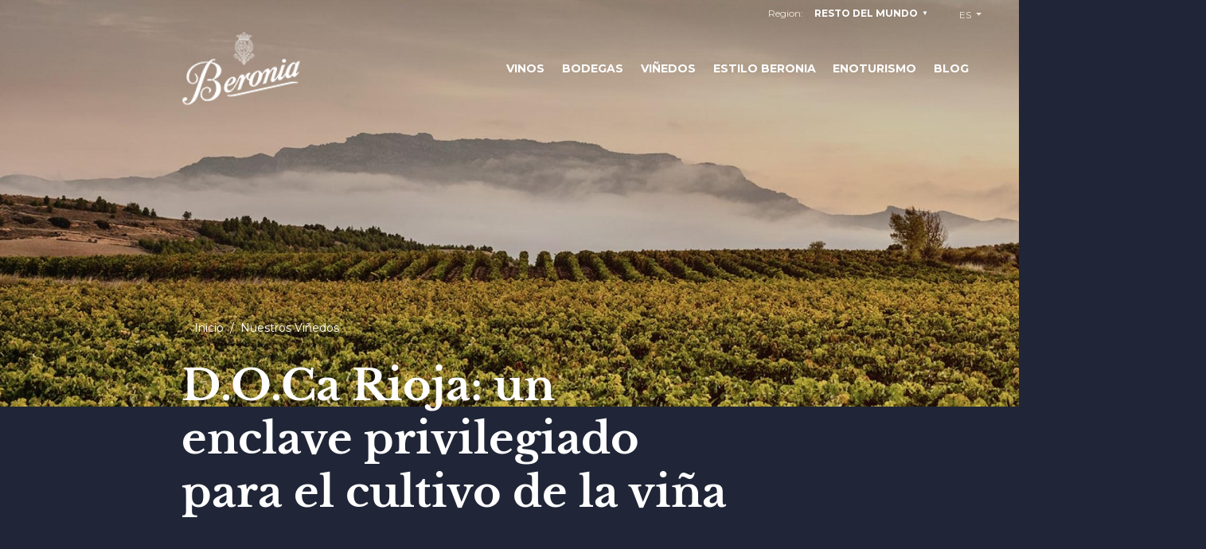

--- FILE ---
content_type: text/html; charset=UTF-8
request_url: https://www.beronia.com/es/vinedos
body_size: 17338
content:
<!DOCTYPE html>
<html lang="es" dir="ltr">
   <link rel="preload" href="/themes/custom/bootstrap_beronia/fonts/LibreBaskerville-Bold.woff" as="font" crossorigin="anonymous">
   <link rel="preload" href="/themes/custom/bootstrap_beronia/fonts/LibreBaskerville-Italic.woff" as="font" crossorigin="anonymous">
   <link rel="preload" href="/themes/custom/bootstrap_beronia/fonts/LibreBaskerville-Regular.woff" as="font" crossorigin="anonymous">
   <head>
    <meta charset="utf-8" />
<meta name="description" content="El clima, las variedades de viñedos autóctonas y el carácter de los suelos de la Rioja suponen unas condiciones privilegiadas para el cultivo de la vid." />
<link rel="canonical" href="https://www.beronia.com/es/vinedos" />
<meta name="facebook-domain-verification" content="tjsq9wi2rpf5mgjjmxlx4he1jw1y56" />
<meta name="Generator" content="Drupal 10 (https://www.drupal.org); Commerce 3" />
<meta name="MobileOptimized" content="width" />
<meta name="HandheldFriendly" content="true" />
<meta name="viewport" content="width=device-width, initial-scale=1, shrink-to-fit=no" />
<meta http-equiv="x-ua-compatible" content="ie=edge" />
<link rel="icon" href="/themes/custom/bootstrap_beronia/favicon.ico" type="image/vnd.microsoft.icon" />
<link rel="alternate" hreflang="es-es" href="https://www.beronia.com/es-es/vinedos" />
<link rel="alternate" hreflang="es-gb" href="https://www.beronia.com/es-gb/vinedos" />
<link rel="alternate" hreflang="en-es" href="https://www.beronia.com/en-es/vineyards" />
<link rel="alternate" hreflang="en-gb" href="https://www.beronia.com/en-gb/vineyards" />
<link rel="alternate" hreflang="es" href="https://www.beronia.com/es/vinedos" />
<link rel="alternate" hreflang="en" href="https://www.beronia.com/en/vineyards" />

    <title>Nuestros Viñedos | Beronia</title>
    <link rel="stylesheet" media="all" href="/sites/default/files/css/css_1IN_wzl1y0305PADYMSNOoYQ-ulBW5_Ny1XKFT_Kj14.css?delta=0&amp;language=es&amp;theme=bootstrap_beronia&amp;include=[base64]" />
<link rel="stylesheet" media="all" href="https://fonts.googleapis.com/css2?family=Montserrat:ital,wght@0,100;0,200;0,300;0,400;0,500;0,600;0,700;0,800;0,900;1,100;1,200;1,300;1,400;1,500;1,600;1,700;1,800;1,900&amp;display=swap" />
<link rel="stylesheet" media="all" href="/sites/default/files/css/css_cVSd9QYeWqe6G7AQdnZMnRaMhUKwTOaFwffOt7BgEzA.css?delta=2&amp;language=es&amp;theme=bootstrap_beronia&amp;include=[base64]" />

    <script type="application/json" data-drupal-selector="drupal-settings-json">{"path":{"baseUrl":"\/","pathPrefix":"es\/","currentPath":"node\/359","currentPathIsAdmin":false,"isFront":false,"currentLanguage":"es"},"pluralDelimiter":"\u0003","suppressDeprecationErrors":true,"gtag":{"tagId":"","consentMode":false,"otherIds":[],"events":[],"additionalConfigInfo":[]},"ajaxPageState":{"libraries":"[base64]","theme":"bootstrap_beronia","theme_token":null},"ajaxTrustedUrl":[],"gtm":{"tagId":null,"settings":{"data_layer":"dataLayer","include_environment":false},"tagIds":["GTM-N9KLNBC"]},"colorbox":{"opacity":"0.85","current":"{current} de {total}","previous":"\u00ab Anterior","next":"Siguiente \u00bb","close":"Cerrar","maxWidth":"98%","maxHeight":"98%","fixed":true,"mobiledetect":true,"mobiledevicewidth":"480px"},"smartIp":"{\u0022location\u0022:[]}","smartIpSrc":{"smartIp":"smart_ip","geocodedSmartIp":"geocoded_smart_ip","w3c":"w3c"},"cookies":{"cookiesjsr":{"config":{"cookie":{"name":"cookiesjsr","expires":31536000000,"domain":"","sameSite":"Lax","secure":false},"library":{"libBasePath":"https:\/\/cdn.jsdelivr.net\/gh\/jfeltkamp\/cookiesjsr@1\/dist","libPath":"https:\/\/cdn.jsdelivr.net\/gh\/jfeltkamp\/cookiesjsr@1\/dist\/cookiesjsr.min.js","scrollLimit":100},"callback":{"method":"post","url":"\/cookies\/example\/callback.json","headers":[]},"interface":{"openSettingsHash":"#editCookieSettings","showDenyAll":true,"denyAllOnLayerClose":false,"settingsAsLink":false,"availableLangs":["es-es","es-gb","en-es","en-gb","es","en"],"defaultLang":"es-es","groupConsent":true,"cookieDocs":true}},"services":{"functional":{"id":"functional","services":[{"key":"functional","type":"functional","name":"Required functional","info":{"value":"Fallback","format":"full_html"},"uri":"","needConsent":false}],"weight":1},"tracking":{"id":"tracking","services":[{"key":"recaptcha","type":"tracking","name":"reCAPTCHA","info":[],"uri":"","needConsent":true}],"weight":10},"performance":{"id":"performance","services":[{"key":"gtag","type":"performance","name":"Google Tag Manager","info":[],"uri":"","needConsent":true}],"weight":30},"video":{"id":"video","services":[{"key":"video","type":"video","name":"Video provided by YouTube, Vimeo","info":[],"uri":"","needConsent":true}],"weight":40}},"translation":{"_core":{"default_config_hash":"X8VxTkyAAEb9q-EhYz30-BkJ9Ftv5-u1H7BXLXHQe1o"},"langcode":"es-es","bannerText":"Utilizamos cookies propias y de terceros para garantizar el correcto funcionamiento del portal, recoger informaci\u00f3n sobre su uso, mejorar nuestros servicios y mostrarte publicidad personalizada bas\u00e1ndonos en el an\u00e1lisis de tu tr\u00e1fico. Puedes hacer clic en \u201cACEPTAR\u201d para permitir el uso de estas cookies o en \u201cCONFIGURACI\u00d3N\u201d para obtener m\u00e1s informaci\u00f3n de los tipos de cookies que usamos y seleccionar cu\u00e1les aceptas o rechazas. Puede rechazar las cookies optativas haciendo clic aqu\u00ed \u201cRECHAZAR\u201d.","privacyPolicy":"Pol\u00edtica de privacidad","privacyUri":"","imprint":"Imprint","imprintUri":"","cookieDocs":"Documentaci\u00f3n de cookies","cookieDocsUri":"\/index.php\/es\/aviso_legal","officialWebsite":"Official website","denyAll":"Rechazar","alwaysActive":"Siempre activo","settings":"Configuraci\u00f3n de Cookies","acceptAll":"Permitir todas","requiredCookies":"Cookies requeridas","cookieSettings":"Configuraci\u00f3n de Cookies","close":"Cerrar","readMore":"Leer m\u00e1s","allowed":"Permitido","denied":"Denegado","settingsAllServices":"Configuraci\u00f3n para todos servicios","saveSettings":"Guardar","default_langcode":"en","disclaimerText":"All cookie information is subject to change by the service providers. We update this information regularly.","disclaimerTextPosition":"above","processorDetailsLabel":"Processor Company Details","processorLabel":"Company","processorWebsiteUrlLabel":"Company Website","processorPrivacyPolicyUrlLabel":"Company Privacy Policy","processorCookiePolicyUrlLabel":"Company Cookie Policy","processorContactLabel":"Data Protection Contact Details","placeholderAcceptAllText":"Accept All Cookies","functional":{"title":"Functional","details":"Para garantizar el correcto funcionamiento del site, mantendremos activas las cookies con finalidad t\u00e9cnica. Son aqu\u00e9llas que permiten al usuario la navegaci\u00f3n a trav\u00e9s de una p\u00e1gina web, plataforma o aplicaci\u00f3n y la utilizaci\u00f3n de las diferentes opciones o servicios que en ella existan como, por ejemplo, controlar la navegaci\u00f3n y la comunicaci\u00f3n de datos o almacenar contenidos para la difusi\u00f3n de videos o sonido.."},"tracking":{"title":"Publicitarias de terceros","details":"Son cookies servidas y administradas por prestadores de servicios publicitarios y\/o de an\u00e1lisis ajenos al responsable de la p\u00e1gina web Tio Pepe Estas cookies permiten la gesti\u00f3n de campa\u00f1as publicitarias tanto en la web de Tio Pepe como en otras webs y pueden almacenar informaci\u00f3n del comportamiento de los usuarios que permite desarrollar un perfil espec\u00edfico para mostrar publicidad en funci\u00f3n de este."},"performance":{"title":"Cookies anal\u00edticas","details":"Son aquellas que permiten el seguimiento y an\u00e1lisis del comportamiento de los usuarios de la p\u00e1gina web para la elaboraci\u00f3n de perfiles de navegaci\u00f3n, con el fin de introducir mejoras en funci\u00f3n del an\u00e1lisis de los datos de uso que se haga sobre la web. Entre otros datos, un identificador de usuario por sesi\u00f3n y la fecha de primera conexi\u00f3n a la web y de la ocasi\u00f3n anterior en la que accedi\u00f3 a la web."},"video":{"title":"V\u00eddeo","details":"Los servicios de intercambio de v\u00eddeo ayudan a a\u00f1adir contenido multimedia en el sitio y aumentar su visibilidad"}}},"cookiesTexts":{"_core":{"default_config_hash":"X8VxTkyAAEb9q-EhYz30-BkJ9Ftv5-u1H7BXLXHQe1o"},"langcode":"es-es","bannerText":"Utilizamos cookies propias y de terceros para garantizar el correcto funcionamiento del portal, recoger informaci\u00f3n sobre su uso, mejorar nuestros servicios y mostrarte publicidad personalizada bas\u00e1ndonos en el an\u00e1lisis de tu tr\u00e1fico. Puedes hacer clic en \u201cACEPTAR\u201d para permitir el uso de estas cookies o en \u201cCONFIGURACI\u00d3N\u201d para obtener m\u00e1s informaci\u00f3n de los tipos de cookies que usamos y seleccionar cu\u00e1les aceptas o rechazas. Puede rechazar las cookies optativas haciendo clic aqu\u00ed \u201cRECHAZAR\u201d.","privacyPolicy":"Pol\u00edtica de privacidad","privacyUri":"","imprint":"Imprint","imprintUri":"","cookieDocs":"Documentaci\u00f3n de cookies","cookieDocsUri":"\/node\/379","officialWebsite":"Official website","denyAll":"Rechazar","alwaysActive":"Siempre activo","settings":"Configuraci\u00f3n de Cookies","acceptAll":"Permitir todas","requiredCookies":"Cookies requeridas","cookieSettings":"Configuraci\u00f3n de Cookies","close":"Cerrar","readMore":"Leer m\u00e1s","allowed":"Permitido","denied":"Denegado","settingsAllServices":"Configuraci\u00f3n para todos servicios","saveSettings":"Guardar","default_langcode":"en","disclaimerText":"All cookie information is subject to change by the service providers. We update this information regularly.","disclaimerTextPosition":"above","processorDetailsLabel":"Processor Company Details","processorLabel":"Company","processorWebsiteUrlLabel":"Company Website","processorPrivacyPolicyUrlLabel":"Company Privacy Policy","processorCookiePolicyUrlLabel":"Company Cookie Policy","processorContactLabel":"Data Protection Contact Details","placeholderAcceptAllText":"Accept All Cookies"},"services":{"functional":{"uuid":"fb1f574b-8e19-4938-a17f-dd9f2b86b281","langcode":"es-es","status":true,"dependencies":[],"id":"functional","label":"Required functional","group":"functional","info":{"value":"Fallback","format":"full_html"},"consentRequired":false,"purpose":"","processor":"","processorContact":"","processorUrl":"","processorPrivacyPolicyUrl":"","processorCookiePolicyUrl":"","placeholderMainText":"This content is blocked because required functional cookies have not been accepted.","placeholderAcceptText":"Only accept required functional cookies"},"gtag":{"uuid":"4a039a71-bf86-4d1c-abf8-618d923c7c9d","langcode":"es-es","status":true,"dependencies":[],"_core":{"default_config_hash":"500XshI88hbc-4kElU2ulgAYDxLUMZUn9__MhefzLz0"},"id":"gtag","label":"Google Tag Manager","group":"performance","info":[],"consentRequired":true,"purpose":"","processor":"","processorContact":"","processorUrl":"","processorPrivacyPolicyUrl":"","processorCookiePolicyUrl":"","placeholderMainText":"This content is blocked because google tag manager cookies have not been accepted.","placeholderAcceptText":"Only accept google tag manager cookies"},"recaptcha":{"uuid":"4415c6a3-0ae7-422e-904e-87d325cd6d83","langcode":"es-es","status":true,"dependencies":[],"_core":{"default_config_hash":"DSqZ1UHPMDDa_u66kKe4kiW28541fRFWpmXAab46Wmw"},"id":"recaptcha","label":"reCAPTCHA","group":"tracking","info":[],"consentRequired":true,"purpose":"","processor":"","processorContact":"","processorUrl":"","processorPrivacyPolicyUrl":"","processorCookiePolicyUrl":"","placeholderMainText":"This content is blocked because recaptcha cookies have not been accepted.","placeholderAcceptText":"Only accept recaptcha cookies"},"video":{"uuid":"8c3008e9-8eea-4cca-b14f-757a6c88d28d","langcode":"es-es","status":true,"dependencies":[],"_core":{"default_config_hash":"sSU9xaVzp6lMB3DXSy0j-GJMPQx67_xI3_AQuJRaLa0"},"id":"video","label":"Video provided by YouTube, Vimeo","group":"video","info":[],"consentRequired":true,"purpose":"","processor":"","processorContact":"","processorUrl":"","processorPrivacyPolicyUrl":"","processorCookiePolicyUrl":"","placeholderMainText":"This content is blocked because video provided by youtube, vimeo cookies have not been accepted.","placeholderAcceptText":"Only accept video provided by youtube, vimeo cookies"}},"groups":{"functional":{"uuid":"3a27a448-7161-4070-a493-5bdef9a76816","langcode":"es-es","status":true,"dependencies":[],"id":"functional","label":"Functional","weight":1,"title":"Functional","details":"Para garantizar el correcto funcionamiento del site, mantendremos activas las cookies con finalidad t\u00e9cnica. Son aqu\u00e9llas que permiten al usuario la navegaci\u00f3n a trav\u00e9s de una p\u00e1gina web, plataforma o aplicaci\u00f3n y la utilizaci\u00f3n de las diferentes opciones o servicios que en ella existan como, por ejemplo, controlar la navegaci\u00f3n y la comunicaci\u00f3n de datos o almacenar contenidos para la difusi\u00f3n de videos o sonido.."},"performance":{"uuid":"122cf380-3606-4622-ac4b-9af06febca33","langcode":"es-es","status":true,"dependencies":[],"_core":{"default_config_hash":"Jv3uIJviBj7D282Qu1ZpEQwuOEb3lCcDvx-XVHeOJpw"},"id":"performance","label":"Performance","weight":30,"title":"Cookies anal\u00edticas","details":"Son aquellas que permiten el seguimiento y an\u00e1lisis del comportamiento de los usuarios de la p\u00e1gina web para la elaboraci\u00f3n de perfiles de navegaci\u00f3n, con el fin de introducir mejoras en funci\u00f3n del an\u00e1lisis de los datos de uso que se haga sobre la web. Entre otros datos, un identificador de usuario por sesi\u00f3n y la fecha de primera conexi\u00f3n a la web y de la ocasi\u00f3n anterior en la que accedi\u00f3 a la web."},"social":{"uuid":"7e7792fe-4b36-4d6c-95f1-1c45d870cf1a","langcode":"es-es","status":true,"dependencies":[],"_core":{"default_config_hash":"vog2tbqqQHjVkue0anA0RwlzvOTPNTvP7_JjJxRMVAQ"},"id":"social","label":"Social Plugins","weight":20,"title":"Social Plugins","details":"Comments managers facilitate the filing of comments and fight against spam."},"tracking":{"uuid":"fa85955c-c8d0-4f21-9616-f0d59f00f259","langcode":"es-es","status":true,"dependencies":[],"_core":{"default_config_hash":"_gYDe3qoEc6L5uYR6zhu5V-3ARLlyis9gl1diq7Tnf4"},"id":"tracking","label":"Tracking","weight":10,"title":"Publicitarias de terceros","details":"Son cookies servidas y administradas por prestadores de servicios publicitarios y\/o de an\u00e1lisis ajenos al responsable de la p\u00e1gina web Tio Pepe Estas cookies permiten la gesti\u00f3n de campa\u00f1as publicitarias tanto en la web de Tio Pepe como en otras webs y pueden almacenar informaci\u00f3n del comportamiento de los usuarios que permite desarrollar un perfil espec\u00edfico para mostrar publicidad en funci\u00f3n de este."},"video":{"uuid":"d38f402e-d785-465a-a746-00126a5d4e84","langcode":"es-es","status":true,"dependencies":[],"_core":{"default_config_hash":"w1WnCmP2Xfgx24xbx5u9T27XLF_ZFw5R0MlO-eDDPpQ"},"id":"video","label":"Videos","weight":40,"title":"V\u00eddeo","details":"Los servicios de intercambio de v\u00eddeo ayudan a a\u00f1adir contenido multimedia en el sitio y aumentar su visibilidad"}}},"user":{"uid":0,"permissionsHash":"59082f3725e07e6ae3ff05bf6680a7a56f4f37500ccb93c0ee6680a69bc60a7d"}}</script>
<script src="/sites/default/files/js/js_Hi5jf-ykpony9eCXsGGBqgYF2ws1HP5d_rjz08K2gfA.js?scope=header&amp;delta=0&amp;language=es&amp;theme=bootstrap_beronia&amp;include=[base64]"></script>
<script src="/modules/contrib/cookies/js/cookiesjsr.conf.js?v=10.5.1" defer></script>
<script src="/modules/contrib/google_tag/js/gtag.js?t7bh87" type="text/plain" id="cookies_gtag_gtag" data-cookieconsent="gtag"></script>
<script src="/modules/contrib/google_tag/js/gtm.js?t7bh87" type="text/plain" id="cookies_gtag_gtm" data-cookieconsent="gtag"></script>

  </head>
  <body class="layout-no-sidebars page-node-359 path-node node--type-vineyard-page">
    <a href="#main-content" class="visually-hidden focusable skip-link">
      Pasar al contenido principal
    </a>
    <noscript><iframe src="https://www.googletagmanager.com/ns.html?id=GTM-N9KLNBC"
                  height="0" width="0" style="display:none;visibility:hidden"></iframe></noscript>

      <div class="dialog-off-canvas-main-canvas" data-off-canvas-main-canvas>
    <div id="page-wrapper">
           
         <section class="region region-locale">
    <div id="block-gbcorplocaleswitcher" class="block block-gb-geolocation block-gb-geolocation-locale-switcher">
  
    
      <div class="content">
      
<div class="gborp-geo-locale-switcher-wrapper">
  <span hidden id="locale-detection-data" data-detection-callback="https://www.beronia.com/es/gb_geolocation/locate-user"></span>
    <div id="gborp-geo-detection-popup" class="collapse detection-popup">
      <div class="detection-popup__content">
        <div class="detection-popup__cols">
            <div class="modal-content locale-switcher__content">
                <button data-toggle="collapse" data-target="#gborp-geo-detection-popup" type="button" class="close redirect-dismiss">
                   <img src="/themes/custom/bootstrap_beronia/images/icon-close.svg">
                </button>
                <div class="modal-title">
                 <span>¿Desde dónde nos visitas?</span>
              </div>
              <div class="modal-body">
                 <div class="modal-center">
                    <p>Por favor indícanos en qué región estás para que podamos mostrarte contenidos específicos.</p>
                    <ul class="modal-list">
                                             <li>
                        <a class="modal-list__country country-ES" href="/es-es/vinedos">
                            <img src="/themes/custom/bootstrap_beronia/images/icon-geo-pop-up-ES.png" alt="">
                            España
                        </a>
                      </li>
                                          <li>
                        <a class="modal-list__country country-GB" href="/en-gb/vineyards">
                            <img src="/themes/custom/bootstrap_beronia/images/icon-geo-pop-up-GB.png" alt="">
                            Reino Unido
                        </a>
                      </li>
                                          <li>
                        <a class="modal-list__country country-international active " href="/es/vinedos">
                            <img src="/themes/custom/bootstrap_beronia/images/icon-geo-pop-up-international-active.png" alt="">
                            Resto del mundo
                        </a>
                      </li>
                                        </ul>
                 </div>
               </div>
            </div>
        </div>
      </div>
    </div>
  </div>

  <!-- Full locale switcher popup -->
<div class="locale-switcher modal fade" id="locale-switcher-modal">
  <div class="modal-dialog modal-dialog--change-region">
    <div class="modal-container" role="document">
      <div class="modal-content locale-switcher__content">
        <div class="modal-header">
          <div class="modal-center">
          <button type="button" class="close" data-dismiss="modal" aria-label="Close">
            <img src="/themes/custom/bootstrap_beronia/images/icon-close.svg">
          </button>
          </div>
        </div>
        <div class="modal-body">
          <div class="modal-center">
          <div class="age-control__logo">
            <img src="/themes/custom/bootstrap_beronia/images/logotipo-beronia-negro.png" alt="Beronia Logo" class="age-control__logo--desktop">
            <img src="/themes/custom/bootstrap_beronia/images/logotipo-beronia-negro-movil.png" alt="Beronia Logo" class="age-control__logo--mobile">
          </div>
          <div class="modal-title">
              <span>¿Desde dónde nos visitas?</span>
          </div>
             <p>Por favor indícanos en qué región estás para que podamos mostrarte contenidos específicos.</p>
            <ul class="modal-list">
                             <li>
                <a class="modal-list__country country-ES" href="/es-es/vinedos">
                    <img src="/themes/custom/bootstrap_beronia/images/icon-geo-ES.png" alt="">
                    España
                </a>
              </li>
                          <li>
                <a class="modal-list__country country-GB" href="/en-gb/vineyards">
                    <img src="/themes/custom/bootstrap_beronia/images/icon-geo-GB.png" alt="">
                    Reino Unido
                </a>
              </li>
                          <li>
                <a class="modal-list__country country-international" href="/es/vinedos">
                    <img src="/themes/custom/bootstrap_beronia/images/icon-geo-international.png" alt="">
                    Resto del mundo
                </a>
              </li>
                        </ul>
          </div>
        </div>
      </div>
    </div>
  </div>
</div>

    </div>
  </div>

  </section>

      <div id="page">
        <header id="header" class="header" role="banner" aria-label="Site header">
                      <nav class="navbar navbar-dark bg-primary navbar-expand-xl" id="navbar-main">
            <div class="navbar-collapse collapse justify-content-end">
                              
                                            
                                                  <section class="row region region-header-form">
    <div id="block-gbcorpactiveregion-3" class="block block-gb-geolocation block-gb-geolocation-active-region">
  
    
      <div class="content">
      
<div class="active-region-wrapper">
    <p>Region: </span>
    <a href="#" class="nav-link switcher-popup-toggler" data-target="#locale-switcher-modal" data-toggle="modal">Resto del mundo</a>
</div>
    </div>
  </div>
<div id="block-gbcorplanguageswitcher" class="block block-gb-geolocation block-gb-geolocation-language-switcher">
  
    
      <div class="content">
        <div class="gbcorp-geo-language-switcher">
    <div class="btn-group btn-group1 mr-4">
      <button type="button" class="btn btn-secondary dropdown-toggle" data-toggle="dropdown" aria-haspopup="true" aria-expanded="false">
          <span id="btn-show-value">ES</span>
      </button>
      <div class="dropdown-menu dropdown-menu-right dropdown1" style="min-width:0px">
                        <a data-locale="es" class="dropdown-item active" href="/es/vinedos">ES</a>
                        <a data-locale="en" class="dropdown-item " href="/en/vineyards">EN</a>
                </div>
    </div>
  </div>


    </div>
  </div>

  </section>

                                            
                              </div>
        </nav>
                    <nav class="navbar navbar-dark bg-primary navbar-expand-* responsive-nav">
              <button class="navbar-toggler navbar-toggler-left" type="button" data-toggle="collapse" data-target="#responsiveMenuId" aria-controls="CollapsingNavbar" aria-expanded="false" aria-label="Toggle navigation">
                <span class="navbar-toggler-icon"></span>
            </button>  
              <div class="collapse navbar-collapse justify-content-end" id="responsiveMenuId">
             
  <section class="row region region-responsive-menu">

    <nav role="navigation" aria-labelledby="-menu" class="row region region-responsive-menu block block-menu navigation menu-- navbar navbar-expand-*">
            <div class="responsive-wrapper">
          <div class="row">
              <div class="responsive-menu__logo col-6">
                  <a href="https://www.beronia.com/es">
                    <img src="/themes/custom/bootstrap_beronia/images/logotipo-beronia-blanco-movil.png" alt="Beronia Logo" class="age-control__logo--mobile">
                  </a>
              </div>
              <div class="col-6">
                  <button data-toggle="collapse" data-target="#responsiveMenuId" type="button" class="close redirect-dismiss">
                      <span aria-hidden="true">
                          <img src="/themes/custom/bootstrap_beronia/images/icon-close-white.svg">
                      </span>
                  </button>
              </div>
          </div>
                <div class="menu-wrapper">
            
<div id="block-menuprincipalespanol" class="block block-system block-system-menu-blockmain-menu-esp responsive-menu-block">
      <div class="content">
      
              <ul id="block-menuprincipalespanol" region="responsive_menu" class="clearfix nav">
                    <li class="nav-item">
                <a href="/index.php/es/vinos" class="nav-link nav-link--indexphp-es-vinos" data-drupal-link-system-path="node/79">Vinos</a>
              </li>
                <li class="nav-item">
                <a href="/index.php/es/bodega-sostenible" class="nav-link nav-link--indexphp-es-bodega-sostenible" data-drupal-link-system-path="node/85">Bodegas</a>
              </li>
                <li class="nav-item menu-item--active-trail">
                <a href="/index.php/es/vinedos" class="nav-link active nav-link--indexphp-es-vinedos is-active" data-drupal-link-system-path="node/359" aria-current="page">Viñedos</a>
              </li>
                <li class="nav-item">
                <a href="/index.php/es/estilo-beronia" class="nav-link nav-link--indexphp-es-estilo-beronia" data-drupal-link-system-path="node/360">Estilo Beronia</a>
              </li>
                <li class="nav-item">
                <a href="/index.php/es/enoturismo" class="nav-link nav-link--indexphp-es-enoturismo" data-drupal-link-system-path="node/401">Enoturismo</a>
              </li>
                <li class="nav-item">
                <a href="/index.php/es/blog" class="nav-link nav-link--indexphp-es-blog" data-drupal-link-system-path="node/72">Blog</a>
              </li>
        </ul>
  


    </div>
  </div>

<div id="block-legalesfooter-2" class="block block-system block-system-menu-blocklegals-footer responsive-menu-block">
      <div class="content">
      
              <ul id="block-legalesfooter-2" region="responsive_menu" class="clearfix nav">
                    <li class="nav-item">
                <a href="/index.php/es/contacto" class="nav-link nav-link--indexphp-es-contacto" data-drupal-link-system-path="node/358">Contacto</a>
              </li>
                <li class="nav-item">
                <a href="/index.php/es/aviso_legal" class="nav-link nav-link--indexphp-es-aviso-legal" data-drupal-link-system-path="node/379">Legales</a>
              </li>
                <li class="nav-item">
                <a href="/index.php/es/newsletter" class="nav-link nav-link--indexphp-es-newsletter" data-drupal-link-system-path="node/361">Newsletter</a>
              </li>
                <li class="nav-item">
                <a href="https://centinela.lefebvre.es/public/concept/1847568?access=Xlg7d2XnRIvrF7xmeE6g6nhjVKBCN/0ni5kSN6qWbZk%3D" target="_blank" class="nav-link nav-link-https--centinelalefebvrees-public-concept-1847568accessxlg7d2xnrivrf7xmee6g6nhjvkbcn-0ni5ksn6qwbzk3d">Canal ético</a>
              </li>
        </ul>
  


    </div>
  </div>

<div id="block-gbcorpactiveregion-2" class="block block-gb-geolocation block-gb-geolocation-active-region responsive-menu-block">
      <div class="content">
      
<div class="active-region-wrapper">
    <p>Region: </span>
    <a href="#" class="nav-link switcher-popup-toggler" data-target="#locale-switcher-modal" data-toggle="modal">Resto del mundo</a>
</div>
    </div>
  </div>

<div id="block-gbcorplanguageswitcher-2" class="block block-gb-geolocation block-gb-geolocation-language-switcher responsive-menu-block">
      <div class="content">
        <div class="gbcorp-geo-language-switcher">
    <div class="btn-group btn-group1 mr-4">
      <button type="button" class="btn btn-secondary dropdown-toggle" data-toggle="dropdown" aria-haspopup="true" aria-expanded="false">
          <span id="btn-show-value">ES</span>
      </button>
      <div class="dropdown-menu dropdown-menu-right dropdown1" style="min-width:0px">
                        <a data-locale="es" class="dropdown-item active" href="/es/vinedos">ES</a>
                        <a data-locale="en" class="dropdown-item " href="/en/vineyards">EN</a>
                </div>
    </div>
  </div>


    </div>
  </div>

          </div>
            </div>
    </nav>
      
  </section>

              </div>
            </nav>
        
        
        <div class="secondary-header-wrapper container-fluid overlap-header" >
            <div class="row">
            <div class="offset-sm-1 col-sm-3">  <section class="row region region-header-logo">
    <div id="block-headerlogo" class="block-content block-type--logo-header block-content-logo_header block block-block-content block-block-contentaab3e88a-5814-42d6-a0ba-cec25b5eb8c5">
  
    
      <div class="content">
      

  <div class="field field--name-field-header-logo-image field--type-image field--label-hidden field__item">
      <a href="https://www.beronia.com/es">
            <img loading="lazy" src="/sites/default/files/styles/logo_header/public/2021-07/logotipo-beronia-blanco.png?itok=9GpuOZfr" width="150" height="95" alt="Beronia" class="image-style-logo-header" />



      </a>
</div>

    </div>
  </div>

  </section>
</div>
            <div class="col-sm-8 my-auto">
                <nav class="navbar navbar-expand-xl nofondo">
                    <div class="collapse navbar-collapse justify-content-end" id="CollapsingMainNavBar">
                      <div class="form-inline navbar-form justify-content-end">
                            <section class="row navbar navbar-expand-xl region region-header-secondary-menu">
    <nav role="navigation" aria-labelledby="block-main-menu-esp-menu" id="block-main-menu-esp" class="block block-menu navigation menu--main-menu-esp navbar-expand-xl">
                
  <p class="sr-only" id="block-main-menu-esp-menu">Menú principal español</p>
  

        
                  <ul region="header_secondary_menu" class="clearfix nav" data-component-id="bootstrap_barrio:menu">
                    <li class="nav-item">
                <a href="/index.php/es/vinos" class="nav-link nav-link--indexphp-es-vinos" data-drupal-link-system-path="node/79">Vinos</a>
              </li>
                <li class="nav-item">
                <a href="/index.php/es/bodega-sostenible" class="nav-link nav-link--indexphp-es-bodega-sostenible" data-drupal-link-system-path="node/85">Bodegas</a>
              </li>
                <li class="nav-item active">
                <a href="/index.php/es/vinedos" class="nav-link active nav-link--indexphp-es-vinedos is-active" data-drupal-link-system-path="node/359" aria-current="page">Viñedos</a>
              </li>
                <li class="nav-item">
                <a href="/index.php/es/estilo-beronia" class="nav-link nav-link--indexphp-es-estilo-beronia" data-drupal-link-system-path="node/360">Estilo Beronia</a>
              </li>
                <li class="nav-item">
                <a href="/index.php/es/enoturismo" class="nav-link nav-link--indexphp-es-enoturismo" data-drupal-link-system-path="node/401">Enoturismo</a>
              </li>
                <li class="nav-item">
                <a href="/index.php/es/blog" class="nav-link nav-link--indexphp-es-blog" data-drupal-link-system-path="node/72">Blog</a>
              </li>
        </ul>
  



  </nav>

  </section>

                      </div>
                    </div>
                </nav>
            </div>
            </div>
        </div>
          </header>
          <div class="highlighted">
        <aside class="container-fluid section clearfix" role="complementary">
            <div data-drupal-messages-fallback class="hidden"></div>


        </aside>
      </div>
            <div id="main-wrapper" class="layout-main-wrapper clearfix">
              <div id="main" class="container-fluid">
          
          <div class="row-offcanvas row-offcanvas-left clearfix ">
              <main class="main-content" id="content" role="main">
                <section class="section">
                  <a id="main-content" tabindex="-1"></a>
                    <div id="block-bootstrap-beronia-content" class="block block-system block-system-main-block">
  
    
      <div class="content">
      

<article class="node node--type-vineyard-page node--promoted node--view-mode-full clearfix">
  <header>
    
        
      </header>
  <div class="node__content clearfix">
            
            <div class="field field--name-field-vineyard-main-block field--type-entity-reference-revisions field--label-hidden field__item">


<div class="paragraph paragraph--type--main-block paragraph--view-mode--default paragraph--id--87 row">
  <div class="paragraph__column">
   <div class="block-media ">
    
            <div class="field field--name-field-main-block-main-image field--type-image field--label-hidden field__item">    <picture>
                  <source srcset="/sites/default/files/styles/header_image/public/2020-12/vinedos-header-D%401x.jpg?itok=PEIO_U-o 1x" media="all and (min-width: 1200px)" type="image/jpeg" width="1920" height="767"/>
              <source srcset="/sites/default/files/styles/header_image/public/2020-12/vinedos-header-D%401x.jpg?itok=PEIO_U-o 1x" media="all and (min-width: 992px) and (max-width: 1199px)" type="image/jpeg" width="1920" height="767"/>
              <source srcset="/sites/default/files/styles/header_image/public/2020-12/vinedos-header-D%401x.jpg?itok=PEIO_U-o 1x" media="all and (min-width: 768px) and (max-width: 991px)" type="image/jpeg" width="1920" height="767"/>
                  <img loading="eager" width="357" height="500" src="/sites/default/files/styles/header_image_mobile/public/2020-12/vinedos-header-D%401x.jpg?h=5a934db5&amp;itok=oxpr_8VY" alt="Viñedos" />

  </picture>

</div>
      
    
    </div>
     <div class="field_main_block_text_wrapper">
        <div class="col-sm-6 offset-sm-2">
         <div class="title-wrapper">
                            <div class="block block-system block-system-breadcrumb-block">
  
    
      <div class="content">
      
  <nav role="navigation" aria-label="breadcrumb" style="">
  <ol class="breadcrumb">
            <li class="breadcrumb-item">
        <a href="/index.php/es">Inicio</a>
      </li>
                <li class="breadcrumb-item active">
        Nuestros Viñedos
      </li>
        </ol>
</nav>


    </div>
  </div>

                        <h1>
            <div class="field field--name-field-main-block-title field--type-string field--label-hidden field__item">D.O.Ca Rioja: un enclave privilegiado para el cultivo de la viña</div>
      </h1>
         </div>
        
            <div class="clearfix text-formatted field field--name-field-main-block-text field--type-text-long field--label-hidden field__item"><p>Situada en el norte de la península, en un entorno de excepción cuya tradición vinícola se remonta más de dos mil años,<strong> la Denominación de Origen Calificada Rioja se ha convertido por méritos propios en la más reconocible y consumida de España</strong>, tanto a nivel nacional como internacional. Un paraíso para quienes, como nosotros, vivimos por y para el buen vino.</p></div>
      
     </div>
   </div>
  </div>
</div>
</div>
      
        <div class="">
        <div class="row"> 
            <div class="col content-layout"> 
                       
    
  <div class="row vinedos">
    <div class="node__content__vineyard_content container clearfix">
        
      <div class="field field--name-field-vineyard-content field--type-entity-reference-revisions field--label-hidden field__items">
              <div class="field__item">  <div class="paragraph paragraph--type--responsive-image-text paragraph--view-mode--default">
          
            <div class="field field--name-field-desktop-image field--type-image field--label-hidden field__item">  <img loading="lazy" src="/sites/default/files/styles/mapa_vinedos/public/2020-12/vinedo-mapa-rioja-D%401x.png?itok=VOt1VuG7" width="1095" height="513" alt="viñedo mapa" class="image-style-mapa-vinedos" />


</div>
      
            <div class="field field--name-field-image-mobile field--type-image field--label-hidden field__item">  <img loading="lazy" src="/sites/default/files/styles/image_large_mobile/public/2020-12/vinedo-mapa-rioja-M%401x.png?itok=qSmnwIO0" width="317" height="500" alt="viñedo mapa" class="image-style-image-large-mobile" />


</div>
      
            <div class="clearfix text-formatted field field--name-field-description field--type-text-long field--label-hidden field__item"><p class="text-align-center">Beronia enlaza con la historia de las tierras sobre las que se asienta tomando su nombre de los berones, el pueblo guerrero celta que en el siglo III a.C. demarcó los límites de lo que hoy conocemos como La Rioja.</p>
</div>
      
      </div>
</div>
              <div class="field__item">







                        <div class="paragraph paragraph--type--content-summary-block paragraph--view-mode--default paragraph--id--85" id="contentSummary-85">
    <div class="row">
         <div class="col-sm-6 order-1">
                            <h2>
            <div class="field field--name-field-title field--type-string field--label-hidden field__item"> En el corazón de la Rioja Alta</div>
      </h2>
                        <div class="summary-content">
                
            <div class="clearfix text-formatted field field--name-field-description field--type-text-long field--label-hidden field__item"><p>Bodegas Beronia se inscribe en <strong>la Rioja Alta</strong>, la subárea más occidental de la denominación y la zona que cuenta con el mayor número de bodegas centenarias de toda Europa. A los pies de la sierra de Cantabria, muy cerca del margen del Ebro, nuestros viñedos se benefician de la influencia del clima atlántico y de la gran riqueza en minerales de sus suelos para producir un fruto de rasgos y cualidades inimitables.</p></div>
      
                                    <div>
                        
                    </div>
                            </div>
                            <div>
                    
                </div>
                                        
            <div class="field field--name-field-background-text field--type-string field--label-hidden field__item">Rioja Alta</div>
      
                    </div>
        <div class="col-sm-6 order-2">
            <div class="full-width-right">
                <div class="field--name-field-image field--type-image">
                      <img loading="lazy" src="/sites/default/files/styles/content_block/public/2020-12/vinedo-riojalta%401x.jpg?itok=ppaZQK-i" width="1200" height="900" alt="viñedos" class="image-style-content-block" />



                </div>
            </div>
        </div>
                                </div>

</div></div>
              <div class="field__item">  <div class="paragraph paragraph--type--text-block paragraph--view-mode--default">
          
            <div class="field field--name-field-upper-subtitle field--type-string field--label-hidden field__item">2019</div>
      
            <div class="field field--name-field-title field--type-string field--label-hidden field__item">Viñedos singulares</div>
      
            <div class="clearfix text-formatted field field--name-field-description field--type-text-long field--label-hidden field__item"><p>Una de las primeras bodegas en obtener este certificado otorgado por el Consejo Regulador de la D.O.Ca. Rioja que reconoce la entidad geográfica de parajes vinícolas distinguidos por sus propiedades únicas.</p></div>
      
      </div>
</div>
          </div>
  
    </div>
            <div class="vineyard-light-background light-background container-fluid">
            <div class="node__content__vineyard_content_second container clearfix">
                
      <div class="field field--name-field-vineyard-content-second field--type-entity-reference-revisions field--label-hidden field__items">
              <div class="field__item">








<div class="paragraph paragraph--type--two-column-text-and-icons paragraph--view-mode--default paragraph--id--91 container" id="textAndIcons-91">
    <div class="row">
         <div class="col-sm-3">
             <h2>
            <div class="field field--name-field-title field--type-string field--label-hidden field__item">Clima</div>
      </h2>
         </div>
          <div class="col-sm-9">
              
            <div class="clearfix text-formatted field field--name-field-upper-text field--type-text-long field--label-hidden field__item"><p>El clima <strong>continental de influencia atlántica</strong>, azotado por ocasionales vientos mediterráneos procedentes de la depresión del Ebro, ofrece a nuestros viñedos unas temperaturas entre suaves y bajas y precipitaciones modestas, lo que propicia <strong>maduraciones lentas</strong> y uvas con mayores niveles de acidez.</p>
</div>
      
              
<div class="field-icon-list-desktop-wrapper">
    <div class="field field--name-field-big-icon-list field--type-entity-reference-revisions field--label-hidden field__items row justify-content-center big-icon-carousel">
                        <div class="field__item col-sm-4">  <div class="paragraph paragraph--type--big-icon paragraph--view-mode--default">
          
            <div class="field field--name-field-icon-image field--type-image field--label-hidden field__item">  <img loading="lazy" src="/sites/default/files/styles/big_icon/public/2021-06/vinedo-clima-img-1%402x.png?itok=tGEPbbPF" width="150" height="150" alt="Influencia atlántica" class="image-style-big-icon" />


</div>
      
            <div class="field field--name-field-title field--type-string field--label-hidden field__item">Influencia atlántica</div>
      
      </div>
</div>
                        <div class="field__item col-sm-4">  <div class="paragraph paragraph--type--big-icon paragraph--view-mode--default">
          
            <div class="field field--name-field-icon-image field--type-image field--label-hidden field__item">  <img loading="lazy" src="/sites/default/files/styles/big_icon/public/2021-06/vinedo-clima-img-2%402x.png?itok=jhKQxIsm" width="150" height="150" alt="Inviernos fríos y veranos suaves" class="image-style-big-icon" />


</div>
      
            <div class="field field--name-field-title field--type-string field--label-hidden field__item">Inviernos fríos y veranos suaves</div>
      
      </div>
</div>
                        <div class="field__item col-sm-4">  <div class="paragraph paragraph--type--big-icon paragraph--view-mode--default">
          
            <div class="field field--name-field-icon-image field--type-image field--label-hidden field__item">  <img loading="lazy" src="/sites/default/files/styles/big_icon/public/2021-06/vinedo-clima-img-3%402x.png?itok=7-ALfz7U" width="150" height="150" alt="Precipitaciones moderadas" class="image-style-big-icon" />


</div>
      
            <div class="field field--name-field-title field--type-string field--label-hidden field__item">Precipitaciones moderadas</div>
      
      </div>
</div>
          </div>
</div>



              <div class="row">
                  <div class="col-sm-7">
                    
                  </div>
                  <div class="col-sm-5">
                       
                  </div>
              </div>
          </div>
    </div>

</div>
</div>
              <div class="field__item">








<div class="paragraph paragraph--type--two-column-text-and-icons paragraph--view-mode--default paragraph--id--95 container" id="textAndIcons-95">
    <div class="row">
         <div class="col-sm-3">
             <h2>
            <div class="field field--name-field-title field--type-string field--label-hidden field__item">Suelo</div>
      </h2>
         </div>
          <div class="col-sm-9">
              
            <div class="clearfix text-formatted field field--name-field-upper-text field--type-text-long field--label-hidden field__item"><p>Pisar la Rioja Alta, con sus características terrazas escalonadas bañadas por los colores estacionales de los viñedos, es desandar las huellas de una tradición milenaria. Y es que la <strong>estructura equilibrada</strong> de los suelos y su <strong>rica variedad de terroirs</strong> han dado origen desde tiempos inmemoriales a vinos de una complejidad y equilibrio diferenciadores.</p>
</div>
      
              
<div class="field-icon-list-desktop-wrapper">
    <div class="field field--name-field-big-icon-list field--type-entity-reference-revisions field--label-hidden field__items row justify-content-center big-icon-carousel">
                        <div class="field__item col-sm-4">  <div class="paragraph paragraph--type--big-icon paragraph--view-mode--default">
          
            <div class="field field--name-field-icon-image field--type-image field--label-hidden field__item">  <img loading="lazy" src="/sites/default/files/styles/big_icon/public/2020-12/vinedo-suelo-img-1%401x.png?itok=pF5vfc5L" width="150" height="150" alt="Arcillo-calcáreos" class="image-style-big-icon" />


</div>
      
            <div class="field field--name-field-title field--type-string field--label-hidden field__item">Arcillo-calcáreos</div>
      
            <div class="clearfix text-formatted field field--name-field-description field--type-text-long field--label-hidden field__item"><p>Ricos en piedra caliza, permeables y con buena exposición solar, ideales para vinos de gran recorrido.</p></div>
      
      </div>
</div>
                        <div class="field__item col-sm-4">  <div class="paragraph paragraph--type--big-icon paragraph--view-mode--default">
          
            <div class="field field--name-field-icon-image field--type-image field--label-hidden field__item">  <img loading="lazy" src="/sites/default/files/styles/big_icon/public/2020-12/vinedo-suelo-img-2%401x.png?itok=jCH83s9x" width="150" height="150" alt="Arcillo-ferrosos" class="image-style-big-icon" />


</div>
      
            <div class="field field--name-field-title field--type-string field--label-hidden field__item">Arcillo-ferrosos</div>
      
            <div class="clearfix text-formatted field field--name-field-description field--type-text-long field--label-hidden field__item"><p>De tonos rojizos y un componente importante de hierro, dan origen a vinos recios ricos en taninos.</p></div>
      
      </div>
</div>
                        <div class="field__item col-sm-4">  <div class="paragraph paragraph--type--big-icon paragraph--view-mode--default">
          
            <div class="field field--name-field-icon-image field--type-image field--label-hidden field__item">  <img loading="lazy" src="/sites/default/files/styles/big_icon/public/2020-12/vinedo-suelo-img-3%401x.png?itok=tJ6Bc4aS" width="150" height="150" alt="Aluviales" class="image-style-big-icon" />


</div>
      
            <div class="field field--name-field-title field--type-string field--label-hidden field__item">Aluviales</div>
      
            <div class="clearfix text-formatted field field--name-field-description field--type-text-long field--label-hidden field__item"><p>El canto rodado es ricon en grava silicea y caliza, lo que propicia vinos ligeros, afrutados y elegantes.</p></div>
      
      </div>
</div>
          </div>
</div>



              <div class="row">
                  <div class="col-sm-7">
                    
                  </div>
                  <div class="col-sm-5">
                       
                  </div>
              </div>
          </div>
    </div>

</div>
</div>
              <div class="field__item">  <div class="paragraph paragraph--type--block-cite paragraph--view-mode--default">
          
            <div class="field field--name-field-block-cite-text field--type-string-long field--label-hidden field__item">“En todos nuestros vinos se percibe un vínculo inquebrantable<br />
con el terruño”. </div>
      
            <div class="field field--name-field-block-cite-author field--type-string field--label-hidden field__item">Matías Calleja</div>
      
            <div class="field field--name-field-block-cite-position field--type-string field--label-hidden field__item">Enólogo de Beronia</div>
      
      </div>
</div>
          </div>
  
            </div>
        </div>
        <div class="node__content__vineyard_content_third container clearfix">
        
      <div class="field field--name-field-vineyard-content-third field--type-entity-reference-revisions field--label-hidden field__items">
              <div class="field__item">








<div class="paragraph paragraph--type--block-column-icons paragraph--view-mode--default paragraph--id--104 container">
    <div class="row node__content__title mb-4">
        <h2>
            <div class="field field--name-field-title field--type-string field--label-hidden field__item">Nuestros viñedos en La Rioja</div>
      </h2>
    </div>
    <div class="row">
         <div class="col-sm-6">
                                    
      <div class="field field--name-field-block-icons-properties field--type-entity-reference-revisions field--label-hidden field__items">
              <div class="field__item">






<div class="paragraph paragraph--type--block-icon paragraph--view-mode--default paragraph--id--97 row">
    <div class="block-icon-first-element">
       
<div id="taxonomy-term-246" class="taxonomy-term vocabulary-cellar-property">
  
    <div class="content">
    
            <div class="field field--name-field-property-icon field--type-image field--label-hidden field__item">  <img loading="lazy" src="/sites/default/files/styles/icon/public/2020-12/hectareas.png?itok=N_skLWoV" width="75" height="75" alt="hectares" class="image-style-icon" />


</div>
      
  </div>
</div>

    </div>
    <div class="block-icon-second-element">
        <h4>
            <div class="field field--name-field-block-icon-value field--type-string field--label-hidden field__item">900</div>
       </h4>
                    hectáreas
            </div>
</div>
</div>
              <div class="field__item">






<div class="paragraph paragraph--type--block-icon paragraph--view-mode--default paragraph--id--98 row">
    <div class="block-icon-first-element">
       
<div id="taxonomy-term-247" class="taxonomy-term vocabulary-cellar-property">
  
    <div class="content">
    
            <div class="field field--name-field-property-icon field--type-image field--label-hidden field__item">  <img loading="lazy" src="/sites/default/files/styles/icon/public/2020-12/altitude.png?itok=dbg03ByM" width="75" height="75" alt="Altura máxima" class="image-style-icon" />


</div>
      
  </div>
</div>

    </div>
    <div class="block-icon-second-element">
        <h4>
            <div class="field field--name-field-block-icon-value field--type-string field--label-hidden field__item">700 m</div>
       </h4>
                    Altura máxima
            </div>
</div>
</div>
              <div class="field__item">






<div class="paragraph paragraph--type--block-icon paragraph--view-mode--default paragraph--id--99 row">
    <div class="block-icon-first-element">
       
<div id="taxonomy-term-248" class="taxonomy-term vocabulary-cellar-property">
  
    <div class="content">
    
            <div class="field field--name-field-property-icon field--type-image field--label-hidden field__item">  <img loading="lazy" src="/sites/default/files/styles/icon/public/2020-12/uvas.png?itok=UlIWQWcS" width="75" height="75" alt="varieties" class="image-style-icon" />


</div>
      
  </div>
</div>

    </div>
    <div class="block-icon-second-element">
        <h4>
            <div class="field field--name-field-block-icon-value field--type-string field--label-hidden field__item">5</div>
       </h4>
                    Variedades
            </div>
</div>
</div>
              <div class="field__item">






<div class="paragraph paragraph--type--block-icon paragraph--view-mode--default paragraph--id--100 row">
    <div class="block-icon-first-element">
       
<div id="taxonomy-term-249" class="taxonomy-term vocabulary-cellar-property">
  
    <div class="content">
    
            <div class="field field--name-field-property-icon field--type-image field--label-hidden field__item">  <img loading="lazy" src="/sites/default/files/styles/icon/public/2020-12/antig%C3%BCedad.png?itok=3emaJFhE" width="75" height="75" alt="Vines years old" class="image-style-icon" />


</div>
      
  </div>
</div>

    </div>
    <div class="block-icon-second-element">
        <h4>
            <div class="field field--name-field-block-icon-value field--type-string field--label-hidden field__item">20-100</div>
       </h4>
                    Años de antigüedad
            </div>
</div>
</div>
              <div class="field__item">






<div class="paragraph paragraph--type--block-icon paragraph--view-mode--default paragraph--id--101 row">
    <div class="block-icon-first-element">
       
<div id="taxonomy-term-251" class="taxonomy-term vocabulary-cellar-property">
  
    <div class="content">
    
            <div class="field field--name-field-property-icon field--type-image field--label-hidden field__item">  <img loading="lazy" src="/sites/default/files/styles/icon/public/2020-12/vi%C3%B1edos-ecologicos.png?itok=ljfaiUJ1" width="75" height="75" alt="Sustainability" class="image-style-icon" />


</div>
      
  </div>
</div>

    </div>
    <div class="block-icon-second-element">
        <h4>
            <div class="field field--name-field-block-icon-value field--type-string field--label-hidden field__item">Sostenibilidad</div>
       </h4>
                    
            <div class="clearfix text-formatted field field--name-field-block-icon-description field--type-text-long field--label-hidden field__item"><p>En nuestros viñedos</p></div>
      
            </div>
</div>
</div>
          </div>
  
          </div>
          <div class="col-sm-6">
             
            <div class="clearfix text-formatted field field--name-field-description field--type-text-long field--label-hidden field__item"><p>Entre viñedos propios y aquellos especialmente seleccionados por su altísima calidad pertenecientes a más 200 viticultores locales ubicados en un radio de 10 kilómetros de la bodega, muchos de ellos colaboradores estrechos desde los orígenes de Beronia, contamos <strong>con más de 900 hectáreas de viña que abarcan las principales variedades y terroirs de la zona</strong>, entre las cuales destacan algunos viñedos ecológicos y cepas prefiloxéricas de más de 100 años de antigüedad.</p>
</div>
      
             
             
             
            <div class="field field--name-field-block-images field--type-entity-reference-revisions field--label-hidden field__item">




                
<div class="paragraph paragraph--type--simple-carrousel paragraph--view-mode--two-columns paragraph--id--103" id="myCarousel-103">
    <div class="mini-slick-carousel ">
                   <div class="item__carousel">
                
<a href="https://www.beronia.com/sites/default/files/2021-06/vinedo-rioja-slider-1%401x_8.jpg" aria-label="{&quot;alt&quot;:&quot;viñedos La Rioja&quot;}" role="button"  title="viñedos La Rioja" data-colorbox-gallery="" class="colorbox" aria-controls="colorbox-FKOHMCDjCuQ" data-cbox-img-attrs="{&quot;alt&quot;:&quot;viñedos La Rioja&quot;}"><img id="colorbox-FKOHMCDjCuQ" src="/sites/default/files/styles/carousel_block/public/2021-06/vinedo-rioja-slider-1%401x_8.jpg?itok=pFV34OQ3" width="640" height="360" alt="viñedos La Rioja" loading="lazy" class="image-style-carousel-block" />

</a>

            </div>
                   <div class="item__carousel">
                
<a href="https://www.beronia.com/sites/default/files/2021-06/vinedo-rioja-slider-2%401x_8.jpg" aria-label="{&quot;alt&quot;:&quot;viñedos La Rioja&quot;}" role="button"  title="viñedos La Rioja" data-colorbox-gallery="" class="colorbox" aria-controls="colorbox-Oho9fZ9czXY" data-cbox-img-attrs="{&quot;alt&quot;:&quot;viñedos La Rioja&quot;}"><img id="colorbox-Oho9fZ9czXY" src="/sites/default/files/styles/carousel_block/public/2021-06/vinedo-rioja-slider-2%401x_8.jpg?itok=RIqM8VAF" width="640" height="360" alt="viñedos La Rioja" loading="lazy" class="image-style-carousel-block" />

</a>

            </div>
                   <div class="item__carousel">
                
<a href="https://www.beronia.com/sites/default/files/2021-06/vinedo-rioja-slider-3%401x_8.jpg" aria-label="{&quot;alt&quot;:&quot;viñedos La Rioja&quot;}" role="button"  title="viñedos La Rioja" data-colorbox-gallery="" class="colorbox" aria-controls="colorbox-RhsKOSt4UbI" data-cbox-img-attrs="{&quot;alt&quot;:&quot;viñedos La Rioja&quot;}"><img id="colorbox-RhsKOSt4UbI" src="/sites/default/files/styles/carousel_block/public/2021-06/vinedo-rioja-slider-3%401x_8.jpg?itok=ccbT1jfB" width="640" height="360" alt="viñedos La Rioja" loading="lazy" class="image-style-carousel-block" />

</a>

            </div>
                   <div class="item__carousel">
                
<a href="https://www.beronia.com/sites/default/files/2021-06/vinedo-rioja-slider-4%401x_8.jpg" aria-label="{&quot;alt&quot;:&quot;viñedos La Rioja&quot;}" role="button"  title="viñedos La Rioja" data-colorbox-gallery="" class="colorbox" aria-controls="colorbox-lKJpoA6VJcY" data-cbox-img-attrs="{&quot;alt&quot;:&quot;viñedos La Rioja&quot;}"><img id="colorbox-lKJpoA6VJcY" src="/sites/default/files/styles/carousel_block/public/2021-06/vinedo-rioja-slider-4%401x_8.jpg?itok=RiHIiO9V" width="640" height="360" alt="viñedos La Rioja" loading="lazy" class="image-style-carousel-block" />

</a>

            </div>
            </div>
</div>
</div>
      
          </div>
    </div>
</div>
</div>
              <div class="field__item">






<div class="paragraph paragraph--type--carousel-with-background paragraph--view-mode--default paragraph--id--115 container" id="myCarousel-115">
    
            <div class="clearfix text-formatted field field--name-field-description field--type-text-long field--label-hidden field__item"><p>Bodegas Beronia promueve una agricultura sostenible y respetuosa con el medio ambiente, y cuenta con viñedos calificados como ecológicos.</p></div>
      
    
            <div class="field field--name-field-background-text field--type-string field--label-hidden field__item">Variedades</div>
      
    <div class="centered-carousel container">
                    <div class="item__carousel">
                
    <div class="paragraph paragraph--type--home-carousel-item paragraph--view-mode--default paragraph--id--113">
    <div class="align-carousel-wrapper">
        
            <div class="field field--name-field-carousel-image field--type-image field--label-hidden field__item">
<a href="https://www.beronia.com/sites/default/files/2021-03/vinedo-variedad-uva-temparanillo%401x.jpg" data-colorbox-inline="#home_carousel_item-113-RbW3HLwFt8g" title="Uva tempranillo" data-colorbox-gallery="" class="colorbox" data-cbox-img-attrs="{&quot;alt&quot;:&quot;Uva tempranillo&quot;}">  <picture>
                  <source srcset="/sites/default/files/styles/image_carousel_desktop/public/2021-03/vinedo-variedad-uva-temparanillo%401x.jpg?itok=HXInpNt3 1x" media="all and (min-width: 1200px)" type="image/jpeg" width="1024" height="574"/>
              <source srcset="/sites/default/files/styles/estilo_774x434/public/2021-03/vinedo-variedad-uva-temparanillo%401x.jpg?itok=lYe-e4Lg 1x" media="all and (min-width: 992px) and (max-width: 1199px)" type="image/jpeg" width="640" height="360"/>
              <source srcset="/sites/default/files/styles/estilo_774x434/public/2021-03/vinedo-variedad-uva-temparanillo%401x.jpg?itok=lYe-e4Lg 1x" media="all and (min-width: 768px) and (max-width: 991px)" type="image/jpeg" width="640" height="360"/>
                  <img width="277" height="281" src="/sites/default/files/styles/image_carousel_mobile/public/2021-03/vinedo-variedad-uva-temparanillo%401x.jpg?h=7a6e80fd&amp;itok=MyzXGpsf" alt="" loading="lazy" />

  </picture>
</a></div>
      
        <div class="col-sm-12 pl-sm-5 field_main_block_text_wrapper header-centered texto_escritorio_carrusel">
        <h3 class="node__title">
            
            <div class="field field--name-field-carousel-item-title field--type-string field--label-hidden field__item">Tempranillo</div>
      
        </h3>
            
            <div class="field field--name-field-carousel-item-text field--type-string-long field--label-hidden field__item">Variedad autóctona de La Rioja, de maduración temprana, versátil y con gran capacidad de envejecimiento.</div>
      
            
        </div>
    </div>
</div>

            </div>
                    <div class="item__carousel">
                
    <div class="paragraph paragraph--type--home-carousel-item paragraph--view-mode--default paragraph--id--114">
    <div class="align-carousel-wrapper">
        
            <div class="field field--name-field-carousel-image field--type-image field--label-hidden field__item">
<a href="https://www.beronia.com/sites/default/files/2021-03/vinedo-variedad-uva-graciano%401x.jpg" data-colorbox-inline="#home_carousel_item-114-_fdbfjYw29g" title="Uva Graciano" data-colorbox-gallery="" class="colorbox" data-cbox-img-attrs="{&quot;alt&quot;:&quot;Uva Graciano&quot;}">  <picture>
                  <source srcset="/sites/default/files/styles/image_carousel_desktop/public/2021-03/vinedo-variedad-uva-graciano%401x.jpg?itok=szwSnlj1 1x" media="all and (min-width: 1200px)" type="image/jpeg" width="1024" height="574"/>
              <source srcset="/sites/default/files/styles/estilo_774x434/public/2021-03/vinedo-variedad-uva-graciano%401x.jpg?itok=egQ_lzsk 1x" media="all and (min-width: 992px) and (max-width: 1199px)" type="image/jpeg" width="640" height="360"/>
              <source srcset="/sites/default/files/styles/estilo_774x434/public/2021-03/vinedo-variedad-uva-graciano%401x.jpg?itok=egQ_lzsk 1x" media="all and (min-width: 768px) and (max-width: 991px)" type="image/jpeg" width="640" height="360"/>
                  <img width="277" height="281" src="/sites/default/files/styles/image_carousel_mobile/public/2021-03/vinedo-variedad-uva-graciano%401x.jpg?h=7a6e80fd&amp;itok=kDB15IZq" alt="" loading="lazy" />

  </picture>
</a></div>
      
        <div class="col-sm-12 pl-sm-5 field_main_block_text_wrapper header-centered texto_escritorio_carrusel">
        <h3 class="node__title">
            
            <div class="field field--name-field-carousel-item-title field--type-string field--label-hidden field__item">Graciano</div>
      
        </h3>
            
            <div class="field field--name-field-carousel-item-text field--type-string-long field--label-hidden field__item">Variedad de bajo rendimiento muy poco extendida en la zona, pero apreciada por su color e intensidad aromática.<br />
</div>
      
            
        </div>
    </div>
</div>

            </div>
                    <div class="item__carousel">
                
    <div class="paragraph paragraph--type--home-carousel-item paragraph--view-mode--default paragraph--id--317">
    <div class="align-carousel-wrapper">
        
            <div class="field field--name-field-carousel-image field--type-image field--label-hidden field__item">
<a href="https://www.beronia.com/sites/default/files/2021-03/vinedo-variedad-uva-mazuelo%401x.jpg" data-colorbox-inline="#home_carousel_item-317-7uD0OMBMkv4" title="Uva Mazuelo" data-colorbox-gallery="" class="colorbox" data-cbox-img-attrs="{&quot;alt&quot;:&quot;Uva Mazuelo&quot;}">  <picture>
                  <source srcset="/sites/default/files/styles/image_carousel_desktop/public/2021-03/vinedo-variedad-uva-mazuelo%401x.jpg?itok=lfzYgeGH 1x" media="all and (min-width: 1200px)" type="image/jpeg" width="1024" height="574"/>
              <source srcset="/sites/default/files/styles/estilo_774x434/public/2021-03/vinedo-variedad-uva-mazuelo%401x.jpg?itok=K6ot3HTn 1x" media="all and (min-width: 992px) and (max-width: 1199px)" type="image/jpeg" width="640" height="360"/>
              <source srcset="/sites/default/files/styles/estilo_774x434/public/2021-03/vinedo-variedad-uva-mazuelo%401x.jpg?itok=K6ot3HTn 1x" media="all and (min-width: 768px) and (max-width: 991px)" type="image/jpeg" width="640" height="360"/>
                  <img width="277" height="281" src="/sites/default/files/styles/image_carousel_mobile/public/2021-03/vinedo-variedad-uva-mazuelo%401x.jpg?h=7a6e80fd&amp;itok=i2IUqtWd" alt="" loading="lazy" />

  </picture>
</a></div>
      
        <div class="col-sm-12 pl-sm-5 field_main_block_text_wrapper header-centered texto_escritorio_carrusel">
        <h3 class="node__title">
            
            <div class="field field--name-field-carousel-item-title field--type-string field--label-hidden field__item">Mazuelo</div>
      
        </h3>
            
            <div class="field field--name-field-carousel-item-text field--type-string-long field--label-hidden field__item">Una de las más antiguas de la región, se trata de una variedad rica en taninos y acidez que se equilibra bien con el Tempranillo.</div>
      
            
        </div>
    </div>
</div>

            </div>
                    <div class="item__carousel">
                
    <div class="paragraph paragraph--type--home-carousel-item paragraph--view-mode--default paragraph--id--318">
    <div class="align-carousel-wrapper">
        
            <div class="field field--name-field-carousel-image field--type-image field--label-hidden field__item">
<a href="https://www.beronia.com/sites/default/files/2021-03/vinedo-variedad-uva-garnacha%401x.jpg" data-colorbox-inline="#home_carousel_item-318-OXbqgDI9k4A" title="Uva Garnacha" data-colorbox-gallery="" class="colorbox" data-cbox-img-attrs="{&quot;alt&quot;:&quot;Uva Garnacha&quot;}">  <picture>
                  <source srcset="/sites/default/files/styles/image_carousel_desktop/public/2021-03/vinedo-variedad-uva-garnacha%401x.jpg?itok=jPJ8792n 1x" media="all and (min-width: 1200px)" type="image/jpeg" width="1024" height="574"/>
              <source srcset="/sites/default/files/styles/estilo_774x434/public/2021-03/vinedo-variedad-uva-garnacha%401x.jpg?itok=vxHmcKqJ 1x" media="all and (min-width: 992px) and (max-width: 1199px)" type="image/jpeg" width="640" height="360"/>
              <source srcset="/sites/default/files/styles/estilo_774x434/public/2021-03/vinedo-variedad-uva-garnacha%401x.jpg?itok=vxHmcKqJ 1x" media="all and (min-width: 768px) and (max-width: 991px)" type="image/jpeg" width="640" height="360"/>
                  <img width="277" height="281" src="/sites/default/files/styles/image_carousel_mobile/public/2021-03/vinedo-variedad-uva-garnacha%401x.jpg?h=7a6e80fd&amp;itok=FlmpJlZv" alt="" loading="lazy" />

  </picture>
</a></div>
      
        <div class="col-sm-12 pl-sm-5 field_main_block_text_wrapper header-centered texto_escritorio_carrusel">
        <h3 class="node__title">
            
            <div class="field field--name-field-carousel-item-title field--type-string field--label-hidden field__item">Garnacha</div>
      
        </h3>
            
            <div class="field field--name-field-carousel-item-text field--type-string-long field--label-hidden field__item">La variedad española más cultivada del mundo, cuyo aroma y frescura complementan a la perfección con el Tempranillo.</div>
      
            
        </div>
    </div>
</div>

            </div>
                    <div class="item__carousel">
                
    <div class="paragraph paragraph--type--home-carousel-item paragraph--view-mode--default paragraph--id--319">
    <div class="align-carousel-wrapper">
        
            <div class="field field--name-field-carousel-image field--type-image field--label-hidden field__item">
<a href="https://www.beronia.com/sites/default/files/2021-03/vinedo-variedad-uva-viura%401x.jpg" data-colorbox-inline="#home_carousel_item-319-pzs3gCxr0mU" title="Uva Viura" data-colorbox-gallery="" class="colorbox" data-cbox-img-attrs="{&quot;alt&quot;:&quot;Uva Viura&quot;}">  <picture>
                  <source srcset="/sites/default/files/styles/image_carousel_desktop/public/2021-03/vinedo-variedad-uva-viura%401x.jpg?itok=qS3xo20O 1x" media="all and (min-width: 1200px)" type="image/jpeg" width="1024" height="574"/>
              <source srcset="/sites/default/files/styles/estilo_774x434/public/2021-03/vinedo-variedad-uva-viura%401x.jpg?itok=c-2v3zTp 1x" media="all and (min-width: 992px) and (max-width: 1199px)" type="image/jpeg" width="640" height="360"/>
              <source srcset="/sites/default/files/styles/estilo_774x434/public/2021-03/vinedo-variedad-uva-viura%401x.jpg?itok=c-2v3zTp 1x" media="all and (min-width: 768px) and (max-width: 991px)" type="image/jpeg" width="640" height="360"/>
                  <img width="277" height="281" src="/sites/default/files/styles/image_carousel_mobile/public/2021-03/vinedo-variedad-uva-viura%401x.jpg?h=7a6e80fd&amp;itok=5IicCQ2E" alt="" loading="lazy" />

  </picture>
</a></div>
      
        <div class="col-sm-12 pl-sm-5 field_main_block_text_wrapper header-centered texto_escritorio_carrusel">
        <h3 class="node__title">
            
            <div class="field field--name-field-carousel-item-title field--type-string field--label-hidden field__item">Viura</div>
      
        </h3>
            
            <div class="field field--name-field-carousel-item-text field--type-string-long field--label-hidden field__item">La variedad blanca más cultivada de La Rioja da origen a vinos afrutados, florales y de notable acidez.</div>
      
            
        </div>
    </div>
</div>

            </div>
            </div>
    
            <div class="field field--name-field-background-text-bottom field--type-string field--label-hidden field__item">Cultivadas</div>
      
</div>
</div>
              <div class="field__item">  <div class="paragraph paragraph--type--block-cite paragraph--view-mode--default">
          
            <div class="field field--name-field-block-cite-text field--type-string-long field--label-hidden field__item">Con la altísima calidad de las uvas que nos proporciona esta tierra, nuestro primer trabajo debe ser siempre tener cuidado de no estropearlas”. </div>
      
            <div class="field field--name-field-block-cite-author field--type-string field--label-hidden field__item">Matías Calleja</div>
      
            <div class="field field--name-field-block-cite-position field--type-string field--label-hidden field__item">Enólogo de Beronia</div>
      
      </div>
</div>
              <div class="field__item">








<div class="paragraph paragraph--type--block-column-icons paragraph--view-mode--default paragraph--id--339 container">
    <div class="row node__content__title mb-4">
        <h2>
            <div class="field field--name-field-title field--type-string field--label-hidden field__item">Nuestros viñedos en Rueda</div>
      </h2>
    </div>
    <div class="row">
         <div class="col-sm-6">
                                         <div class="field--name-field-image field--type-image">
                   <img loading="lazy" src="/sites/default/files/2021-06/vinedo-mapa-do-rueda%401x.png" width="438" height="295" alt="viñedos rueda" />


                 </div>
                         
      <div class="field field--name-field-block-icons-properties field--type-entity-reference-revisions field--label-hidden field__items">
              <div class="field__item">






<div class="paragraph paragraph--type--block-icon paragraph--view-mode--default paragraph--id--334 row">
    <div class="block-icon-first-element">
       
<div id="taxonomy-term-246" class="taxonomy-term vocabulary-cellar-property">
  
    <div class="content">
    
            <div class="field field--name-field-property-icon field--type-image field--label-hidden field__item">  <img loading="lazy" src="/sites/default/files/styles/icon/public/2020-12/hectareas.png?itok=N_skLWoV" width="75" height="75" alt="hectares" class="image-style-icon" />


</div>
      
  </div>
</div>

    </div>
    <div class="block-icon-second-element">
        <h4>
            <div class="field field--name-field-block-icon-value field--type-string field--label-hidden field__item">65</div>
       </h4>
                    hectáreas
            </div>
</div>
</div>
              <div class="field__item">






<div class="paragraph paragraph--type--block-icon paragraph--view-mode--default paragraph--id--335 row">
    <div class="block-icon-first-element">
       
<div id="taxonomy-term-248" class="taxonomy-term vocabulary-cellar-property">
  
    <div class="content">
    
            <div class="field field--name-field-property-icon field--type-image field--label-hidden field__item">  <img loading="lazy" src="/sites/default/files/styles/icon/public/2020-12/uvas.png?itok=UlIWQWcS" width="75" height="75" alt="varieties" class="image-style-icon" />


</div>
      
  </div>
</div>

    </div>
    <div class="block-icon-second-element">
        <h4>
            <div class="field field--name-field-block-icon-value field--type-string field--label-hidden field__item">1</div>
       </h4>
                    
            <div class="clearfix text-formatted field field--name-field-block-icon-description field--type-text-long field--label-hidden field__item"><p>Variedad</p>
</div>
      
            </div>
</div>
</div>
              <div class="field__item">






<div class="paragraph paragraph--type--block-icon paragraph--view-mode--default paragraph--id--336 row">
    <div class="block-icon-first-element">
       
<div id="taxonomy-term-252" class="taxonomy-term vocabulary-cellar-property">
  
    <div class="content">
    
            <div class="field field--name-field-property-icon field--type-image field--label-hidden field__item">  <img loading="lazy" src="/sites/default/files/styles/icon/public/2020-12/fincas.png?itok=DBcdmALO" width="75" height="75" alt="Fincas" class="image-style-icon" />


</div>
      
  </div>
</div>

    </div>
    <div class="block-icon-second-element">
        <h4>
            <div class="field field--name-field-block-icon-value field--type-string field--label-hidden field__item">2</div>
       </h4>
                    Fincas
            </div>
</div>
</div>
              <div class="field__item">






<div class="paragraph paragraph--type--block-icon paragraph--view-mode--default paragraph--id--337 row">
    <div class="block-icon-first-element">
       
<div id="taxonomy-term-308" class="taxonomy-term vocabulary-cellar-property">
  
    <div class="content">
    
            <div class="field field--name-field-property-icon field--type-image field--label-hidden field__item">  <img loading="lazy" src="/sites/default/files/styles/icon/public/2021-06/suelo%402x.png?itok=14Yyl0MJ" width="75" height="75" alt="Cascajo" class="image-style-icon" />


</div>
      
  </div>
</div>

    </div>
    <div class="block-icon-second-element">
        <h4>
            <div class="field field--name-field-block-icon-value field--type-string field--label-hidden field__item">Cascajo</div>
       </h4>
                    
            <div class="clearfix text-formatted field field--name-field-block-icon-description field--type-text-long field--label-hidden field__item"><p>suelo aluvional</p>
</div>
      
            </div>
</div>
</div>
          </div>
  
          </div>
          <div class="col-sm-6">
             
            <div class="clearfix text-formatted field field--name-field-description field--type-text-long field--label-hidden field__item"><p>Además, Beronia cuenta con <strong>65 hectáreas propias divididas</strong> en dos fincas en el corazón de la denominación de origen Rueda, todas ellas dedicadas a la elaboración de nuestro <strong>Verdejo</strong> premiado. Esta variedad encuentra su medio ideal en los suelos pardos y pedregosos del cascajo, bien aireados, ricos en calcio y magnesio y con un excelente drenaje, que otorgan su carácter único a uno de los vinos blancos monovarietales más galardonados de España.</p>
</div>
      
             
             
            <div class="field field--name-field-background-text field--type-string field--label-hidden field__item">Rueda</div>
      
             
            <div class="field field--name-field-block-images field--type-entity-reference-revisions field--label-hidden field__item">




                
<div class="paragraph paragraph--type--simple-carrousel paragraph--view-mode--two-columns paragraph--id--338" id="myCarousel-338">
    <div class="mini-slick-carousel ">
                   <div class="item__carousel">
                
<a href="https://www.beronia.com/sites/default/files/2021-06/vinedo-rueda-slider-1%401x_6.jpg" aria-label="{&quot;alt&quot;:&quot;Viñedo Rueda&quot;}" role="button"  title="Viñedo Rueda" data-colorbox-gallery="" class="colorbox" aria-controls="colorbox-Ab_sA_j_VP0" data-cbox-img-attrs="{&quot;alt&quot;:&quot;Viñedo Rueda&quot;}"><img id="colorbox-Ab_sA_j_VP0" src="/sites/default/files/styles/carousel_block/public/2021-06/vinedo-rueda-slider-1%401x_6.jpg?itok=QsVlI5jP" width="640" height="360" alt="Viñedo Rueda" loading="lazy" class="image-style-carousel-block" />

</a>

            </div>
                   <div class="item__carousel">
                
<a href="https://www.beronia.com/sites/default/files/2021-06/vinedo-rueda-slider-2%401x_6.jpg" aria-label="{&quot;alt&quot;:&quot;Viñedo Rueda&quot;}" role="button"  title="Viñedo Rueda" data-colorbox-gallery="" class="colorbox" aria-controls="colorbox-dOKjY8CsOdQ" data-cbox-img-attrs="{&quot;alt&quot;:&quot;Viñedo Rueda&quot;}"><img id="colorbox-dOKjY8CsOdQ" src="/sites/default/files/styles/carousel_block/public/2021-06/vinedo-rueda-slider-2%401x_6.jpg?itok=qMX1m1Kc" width="640" height="360" alt="Viñedo Rueda" loading="lazy" class="image-style-carousel-block" />

</a>

            </div>
                   <div class="item__carousel">
                
<a href="https://www.beronia.com/sites/default/files/2021-06/vinedo-rueda-slider-3%401x_6.jpg" aria-label="{&quot;alt&quot;:&quot;Viñedo Rueda&quot;}" role="button"  title="Viñedo Rueda" data-colorbox-gallery="" class="colorbox" aria-controls="colorbox-37wTqNYMfJ4" data-cbox-img-attrs="{&quot;alt&quot;:&quot;Viñedo Rueda&quot;}"><img id="colorbox-37wTqNYMfJ4" src="/sites/default/files/styles/carousel_block/public/2021-06/vinedo-rueda-slider-3%401x_6.jpg?itok=e_6XyNTT" width="640" height="360" alt="Viñedo Rueda" loading="lazy" class="image-style-carousel-block" />

</a>

            </div>
                   <div class="item__carousel">
                
<a href="https://www.beronia.com/sites/default/files/2021-06/vinedo-rueda-slider-4%401x_6.jpg" aria-label="{&quot;alt&quot;:&quot;Viñedo Rueda&quot;}" role="button"  title="Viñedo Rueda" data-colorbox-gallery="" class="colorbox" aria-controls="colorbox-Ta62zQiCceM" data-cbox-img-attrs="{&quot;alt&quot;:&quot;Viñedo Rueda&quot;}"><img id="colorbox-Ta62zQiCceM" src="/sites/default/files/styles/carousel_block/public/2021-06/vinedo-rueda-slider-4%401x_6.jpg?itok=t0CQWX9B" width="640" height="360" alt="Viñedo Rueda" loading="lazy" class="image-style-carousel-block" />

</a>

            </div>
            </div>
</div>
</div>
      
          </div>
    </div>
</div>
</div>
              <div class="field__item">







                        <div class="paragraph paragraph--type--content-summary-block paragraph--view-mode--default paragraph--id--112" id="contentSummary-112">
    <div class="row">
         <div class="col-sm-6 order-2">
                            <h2>
            <div class="field field--name-field-title field--type-string field--label-hidden field__item">Verdejo</div>
      </h2>
                        <div class="summary-content">
                
            <div class="clearfix text-formatted field field--name-field-description field--type-text-long field--label-hidden field__item"><p>La uva blanca de moda en todo el mundo por sus vinos frescos, suaves y equilibrados marcados por aromas afrutados cítricos.</p></div>
      
                                    <div>
                        <div class="no-gutters cta-wrapper">
  <div class="field field--name-field-cta-field field--type-link field--label-hidden field__item"><a href="/es/vinos/indiscutibles/verdejo">Conoce nuestro verdejo Rueda</a></div>
</div>

                    </div>
                            </div>
                            <div>
                    
                </div>
                                        
                    </div>
        <div class="col-sm-6 order-1">
            <div class="summary-width">
                <div class="field--name-field-image field--type-image">
                      <img loading="lazy" src="/sites/default/files/styles/content_block/public/2020-12/vinedo-rueda-verdejo%401x_2.jpg?itok=e2_PvWfK" width="1200" height="900" alt="verdejo" class="image-style-content-block" />



                </div>
            </div>
        </div>
                                </div>

</div></div>
          </div>
  
    </div>

                            <div class="container-fluid related_post_block_wrapper">
            <div class="row field_related_post_title">
                <h2> Más sobre nuestros viñedos</h2>
            </div>
            <div class="clearfix related_post_content_wrapper container">
              <div class="views-element-container"><div class="view view-related-post view-id-related_post view-display-id-block_1 js-view-dom-id-009cf2b8a809f92880fdbfde87cf03ca5c3d4c28df26ed7f9724a9cc59b7af3c">
  
    
      
  
          </div>
</div>

            </div>
        </div>
              </div>
  
            </div>
                    </div>
    </div>
  </div>
</article>


    </div>
  </div>


                </section>
              </main>
          </div>
        </div>
          </div>
            
    <footer class="site-footer">
              <div class="container-fluid">
                      <div class="row site-footer__top clearfix">
                <div class="col-md-2 col-12">
                    <section class="row region region-footer-first">
    <div id="block-headerlogo-2" class="block-content block-type--logo-header block-content-logo_header block block-block-content block-block-contentaab3e88a-5814-42d6-a0ba-cec25b5eb8c5">
  
    
      <div class="content">
      

  <div class="field field--name-field-header-logo-image field--type-image field--label-hidden field__item">
      <a href="https://www.beronia.com/es">
            <img loading="lazy" src="/sites/default/files/styles/logo_header/public/2021-07/logotipo-beronia-blanco.png?itok=9GpuOZfr" width="150" height="95" alt="Beronia" class="image-style-logo-header" />



      </a>
</div>

    </div>
  </div>

  </section>

                </div>
                <div class="col-md-6 col-12">
                    <section class="row region region-footer-second">
    <nav role="navigation" aria-labelledby="block-bootstrap-beronia-footer-menu" id="block-bootstrap-beronia-footer" class="block block-menu navigation menu--footer navbar-expand-xl">
                
  <p class="sr-only" id="block-bootstrap-beronia-footer-menu">Menú del pie</p>
  

        
              <ul region="footer_second" class="clearfix nav flex-row" data-component-id="bootstrap_barrio:menu_columns">
                    <li class="nav-item">
                <a href="/index.php/es/vinos" class="nav-link nav-link--indexphp-es-vinos" data-drupal-link-system-path="node/79">VINOS</a>
              </li>
                <li class="nav-item">
                <a href="/index.php/es/bodega-sostenible" class="nav-link nav-link--indexphp-es-bodega-sostenible" data-drupal-link-system-path="node/85">BODEGAS</a>
              </li>
                <li class="nav-item active">
                <a href="/index.php/es/vinedos" class="nav-link active nav-link--indexphp-es-vinedos is-active" data-drupal-link-system-path="node/359" aria-current="page">VIÑEDOS</a>
              </li>
                <li class="nav-item">
                <a href="/index.php/es/estilo-beronia" class="nav-link nav-link--indexphp-es-estilo-beronia" data-drupal-link-system-path="node/360">ESTILO BERONIA</a>
              </li>
                <li class="nav-item">
                <a href="/index.php/es/enoturismo" class="nav-link nav-link--indexphp-es-enoturismo" data-drupal-link-system-path="node/401">ENOTURISMO</a>
              </li>
                <li class="nav-item">
                <a href="/index.php/es/blog" class="nav-link nav-link--indexphp-es-blog" data-drupal-link-system-path="node/72">blog</a>
              </li>
        </ul>
  



  </nav>
<nav role="navigation" aria-labelledby="block-legalesfooter-menu" id="block-legalesfooter" class="block block-menu navigation menu--legals-footer navbar-expand-xl">
                
  <p class="sr-only" id="block-legalesfooter-menu">Legales footer</p>
  

        
              <ul id="block-legalesfooter" region="footer_second" class="clearfix nav navbar-nav">
                    <li class="nav-item">
                <a href="/index.php/es/contacto" class="nav-link nav-link--indexphp-es-contacto" data-drupal-link-system-path="node/358">Contacto</a>
              </li>
                <li class="nav-item">
                <a href="/index.php/es/aviso_legal" class="nav-link nav-link--indexphp-es-aviso-legal" data-drupal-link-system-path="node/379">Legales</a>
              </li>
                <li class="nav-item">
                <a href="/index.php/es/newsletter" class="nav-link nav-link--indexphp-es-newsletter" data-drupal-link-system-path="node/361">Newsletter</a>
              </li>
                <li class="nav-item">
                <a href="https://centinela.lefebvre.es/public/concept/1847568?access=Xlg7d2XnRIvrF7xmeE6g6nhjVKBCN/0ni5kSN6qWbZk%3D" target="_blank" class="nav-link nav-link-https--centinelalefebvrees-public-concept-1847568accessxlg7d2xnrivrf7xmee6g6nhjvkbcn-0ni5ksn6qwbzk3d">Canal ético</a>
              </li>
        </ul>
  


  </nav>
<div id="block-copyrightespanolespana" class="block-content block-type--basic block-content-basic block block-block-content block-block-content082fad67-035d-4f0c-a791-b80ddc8bf4ac">
  
    
      <div class="content">
      
            <div class="clearfix text-formatted field field--name-body field--type-text-with-summary field--label-hidden field__item"><p class="copi-desktop">© 2020 Beronia. Todos los derechos reservados</p>
</div>
      
    </div>
  </div>

  </section>

                </div>
                <div class="col-md-4 col-12">
                    <section class="row region region-footer-third">
    <div id="block-socialsharingblock" class="block block-social-media block-social-sharing-block">
  
    
      <div class="content">
      

<div class="social-media-sharing">
  <ul class="">
                    <li>
        <a    target="_blank"     href="https://www.tripadvisor.es/Attraction_Review-g3329381-d5426004-Reviews-Bodegas_Beronia-Ollauri_La_Rioja.html"
          title="Tripadvisor">
                      <img alt="Tripadvisor" src="https://www.beronia.com/themes/custom/bootstrap_beronia/images/icons/tripadvisor.png">
                  </a>

      </li>
                <li>
        <a    target="_blank"  rel="nooopener noreffer"  class="twitter share"   href="https://twitter.com/intent/tweet?url=https://www.beronia.com/es/vinedos&amp;url=https://www.beronia.com/es/vinedos&amp;hashtags=Hashtag"
          title="Twitter">
                      <img alt="Twitter" src="https://www.beronia.com/themes/custom/bootstrap_beronia/images/icons/twitter.png">
                  </a>

      </li>
                <li>
        <a    target="_blank"  rel="nooopener noreffer"  class="facebook-share share"   href="http://www.facebook.com/share.php?u=https://www.beronia.com/es/vinedos&amp;title=Nuestros Viñedos "
          title="Facebook">
                      <img alt="Facebook" src="https://www.beronia.com//themes/custom/bootstrap_beronia/images/icons/facebook.png">
                  </a>

      </li>
                <li>
        <a    target="_blank"     href="https://www.instagram.com/bodegasberonia/"
          title="Instagram">
                      <img alt="Instagram" src="https://www.beronia.com/themes/custom/bootstrap_beronia/images/icons/instagram.png">
                  </a>

      </li>
      </ul>
</div>


    </div>
  </div>
<div id="block-gbcorpactiveregion" class="block block-gb-geolocation block-gb-geolocation-active-region">
  
    
      <div class="content">
      
<div class="active-region-wrapper">
    <p>Region: </span>
    <a href="#" class="nav-link switcher-popup-toggler" data-target="#locale-switcher-modal" data-toggle="modal">Resto del mundo</a>
</div>
    </div>
  </div>
<div id="block-logotiposfooter" class="block-content block-type--basic block-content-basic block block-block-content block-block-content66f96b08-f516-4a87-bd95-bc2d5fb5bd3b">
  
    
      <div class="content">
      
            <div class="clearfix text-formatted field field--name-body field--type-text-with-summary field--label-hidden field__item"><p><a href="https://www.wineinmoderation.eu/es/"><img alt="Wine moderation" data-entity-type="file" data-entity-uuid="4bd9c594-ed29-4392-b4db-0a185fa0d577" height="50" src="/sites/default/files/inline-images/wine-moderation_0.png" style="margin-right:55px; height: auto;" width="150" loading="lazy"></a><img alt="enoturismo" class="logo-footer-center" data-entity-type="file" data-entity-uuid="ced4ab8e-19de-464e-a1c1-96a61a6c9301" src="/sites/default/files/inline-images/enoturismo.png" width="85" height="40" loading="lazy"></p>

<p class="text-wine-moderation">El vino solo se disfruta con moderación</p>

<p class="copi-mobile">© 2020 Beronia. Todos los derechos reservados</p>
</div>
      
    </div>
  </div>

  </section>

                </div>
              
            </div>
                                <div class="site-footer__bottom">
                <section class="row region region-footer-fifth">
    <div id="block-cookiesui" class="block block-cookies block-cookies-ui-block">
  
    
      <div class="content">
        
<div id="cookiesjsr"></div>

    </div>
  </div>

  </section>

            </div>
                  </div>
          </footer>

  </div>
</div>

  </div>

    
    <script src="/sites/default/files/js/js_qEjizpMBpmEBPmyg4WNRb6qzzAilRK6rGYQUrDmk4ks.js?scope=footer&amp;delta=0&amp;language=es&amp;theme=bootstrap_beronia&amp;include=[base64]"></script>
<script src="https://cdn.jsdelivr.net/gh/jfeltkamp/cookiesjsr@1/dist/cookiesjsr-preloader.min.js" defer></script>
<script src="/sites/default/files/js/js_jjAkMqtGq96HNxtZ793eUL2hy-7sAIFyP7eNP3stRdo.js?scope=footer&amp;delta=2&amp;language=es&amp;theme=bootstrap_beronia&amp;include=[base64]"></script>
<script src="/modules/contrib/google_tag/js/gtag.ajax.js?t7bh87" type="text/plain" id="cookies_gtag_gtag_ajax" data-cookieconsent="gtag"></script>

  </body>
</html>


--- FILE ---
content_type: image/svg+xml
request_url: https://www.beronia.com/themes/custom/bootstrap_beronia/images/icon-close.svg
body_size: 1660
content:
<?xml version="1.0" encoding="utf-8"?>
<!-- Generator: Adobe Illustrator 25.0.0, SVG Export Plug-In . SVG Version: 6.00 Build 0)  -->
<svg version="1.1" id="Capa_1" xmlns="http://www.w3.org/2000/svg" xmlns:xlink="http://www.w3.org/1999/xlink" x="0px" y="0px"
	 viewBox="0 0 11 11" style="enable-background:new 0 0 11 11;" xml:space="preserve">
<style type="text/css">
	.st0{fill:#B67847;}
	.st1{filter:url(#Adobe_OpacityMaskFilter);}
	.st2{fill-rule:evenodd;clip-rule:evenodd;fill:#FFFFFF;}
	.st3{mask:url(#mask-2_1_);}
	.st4{fill-rule:evenodd;clip-rule:evenodd;fill:#B67847;}
</style>
<desc>Created with Sketch.</desc>
<g id="Symbols">
	<g id="header_x2F_desktop_x2F_in-menu" transform="translate(-1231.000000, -64.000000)">
		<g id="button_x2F_4" transform="translate(1208.000000, 41.000000)">
			<g id="burguer-icon">
				<g id="icon_x2F_close">
					<g id="Path">
						<path id="path-1_1_" class="st0" d="M32.2,23.7l1.7,1.7l-3.4,3.4l3.4,3.4l-1.7,1.7l-3.4-3.4l-3.4,3.4l-1.7-1.7l3.4-3.4
							l-3.4-3.4l1.7-1.7l3.4,3.4L32.2,23.7z"/>
					</g>
					<defs>
						<filter id="Adobe_OpacityMaskFilter" filterUnits="userSpaceOnUse" x="0" y="0" width="56" height="56">
							<feColorMatrix  type="matrix" values="1 0 0 0 0  0 1 0 0 0  0 0 1 0 0  0 0 0 1 0"/>
						</filter>
					</defs>
					<mask maskUnits="userSpaceOnUse" x="0" y="0" width="56" height="56" id="mask-2_1_">
						<g class="st1">
							<path id="path-1_2_" class="st2" d="M32.2,23.7l1.7,1.7l-3.4,3.4l3.4,3.4l-1.7,1.7l-3.4-3.4l-3.4,3.4l-1.7-1.7l3.4-3.4
								l-3.4-3.4l1.7-1.7l3.4,3.4L32.2,23.7z"/>
						</g>
					</mask>
					<g id="color_x2F_flat_x2F_4_x5F_red" class="st3">
						<rect id="Rectangle" y="0" class="st4" width="56" height="56"/>
					</g>
				</g>
			</g>
		</g>
	</g>
</g>
</svg>
